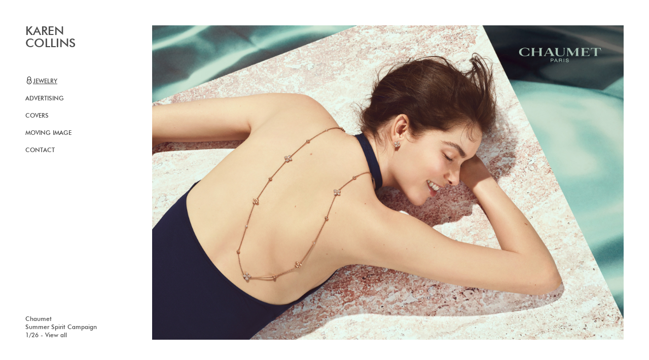

--- FILE ---
content_type: text/html; charset=UTF-8
request_url: http://karencollinsphoto.com/category/jewelry/large-images
body_size: 1609
content:
<!DOCTYPE html>

<html class="no-js" lang="en-US">

<head>
	<meta http-equiv="content-type" content="text/html; charset=UTF-8">
	<meta charset="utf-8">

    <meta name="csrf-param" content="_csrf">
    <meta name="csrf-token" content="MUZheVFhMFoDdVkTHjkAHWhyNxUTWWQ.Q3ApOBITfBJafi0XZjVxMQ==">
    <title>Karen Collins Photographervi     - Jewelry | Chaumet - Summer Spirit Campaign</title>
	<meta name="description" content="Karen Collins is a renown photographer and director, whose work is frequently featured in editorial and advertising campaigns across the world, including Numero, Vogue, Bergdorf Goodman, Clinique, Cartier, and many others.">
	<meta name="viewport" content="width=device-width, initial-scale=1, user-scalable=no">

    <meta property="og:title" content="Chaumet - Summer Spirit Campaign">
<meta property="og:image" content="http://karencollinsphoto.com/uploads/thumbs/1200x630/stSUn39Ou5GLxukh060eugW9OLzCOcST.jpg">
<meta property="og:description" content="Karen Collins is a renown photographer and director, whose work is frequently featured in editorial and advertising campaigns across the world, including Numero, Vogue, Bergdorf Goodman, Clinique, Cartier, and many others.">
<link href="/libs/owlCarousel/owl.carousel.min.css" rel="stylesheet">
<link href="/css/fonts.css" rel="stylesheet">
<link href="/css/main.css" rel="stylesheet">
<link href="/css/media.css" rel="stylesheet"></head>
<body>


<div class="main-wrapper">

    
<aside class="left-side-bar">
    <h1 class="main-heading">
        <a href="/">KAREN COLLINS</a>
    </h1>
    <button class="toggle_mnu">
				<span class="sandwich">
					<span class="sw-topper"></span>
					<span class="sw-bottom"></span>
					<span class="sw-footer"></span>
				</span>
    </button>
    <nav class="page-list-menu">
            <ul>
                
                                                                    <li class="curent-active-page"><a href="#" onclick="return false" class="prada"><img src="/img/navigationElements/lock.svg" alt="lock">Jewelry</a></li>
                                                                <li class=""><a href="/category/advertising-2">Advertising</a></li>
                                            <li class=""><a href="/category/covers-2">Covers</a></li>
                                            <li class=""><a href="/all-moving-images">Moving image</a></li>
                                            <li class=""><a href="/contact-us">Contact</a></li>
                                    
            </ul>
    </nav>
</aside>
    <section class="main-photo-content desktop-window">
        <div class="owl-carousel" id="owl-desctop"></div>
    </section>

    <div class="client-info-desctop">
        <span class="picture"></span>
        <span class="clients"></span>
        <span class="viewAll">
            <span class="current-page">1</span>/<span class="pages-counter"></span> -
            <a href="/category/jewelry/masonry">View all</a>        </span>
    </div>
    <div class="client-info-mobile">
        <span class="picture"></span>
        <span class="clients"></span>
        <a class="go_back">Go back</a>    </div>

</div>


<script src="/assets/fc9edb9/jquery.min.js"></script>
<script src="/assets/eb7a81dc/yii.js"></script>
<script src="/libs/modernizr/modernizr.js"></script>
<script src="/libs/owlCarousel/owl.carousel.min.js"></script>
<script src="/js/hashCarousel.js"></script>
<script src="/js/common.js"></script>
<script type="text/javascript">    var webServiceRootUrl = '/service';
    var categoryID =  21;
	var carouselHtmlInitial = false;
	var hash = window.location.hash;

	$.ajax({
		method: "POST",
		url: webServiceRootUrl,
		dataType: 'json',
		data: {	
            currentWidth : window.innerWidth, 
            action : 'getImageByResolution', 
            bundleHash : hash,
	        categoryID : categoryID
	    },
	    success: function( response ) {
		    switch(response.status) {
                case 'error':
                    alert(response.message);
                    break;
                case 'success':
                    initCarouselWithCorrectImageSize(response.data);
                    break;
                case '404':
                    $('.left-side-bar').after(response.data)
                    break;
                default:
				    alert('error');
	        }
	    }
	})</script>
</body>
</html>


--- FILE ---
content_type: text/html; charset=UTF-8
request_url: http://karencollinsphoto.com/service
body_size: 2217
content:
{"status":"success","message":"","data":{"8EQATCcPj9D6B7zuFQQpYz5Uz9EGSxPj":{"isActive":false,"title":"Chaumet","client":"Summer Spirit Campaign","bundle":1432,"category":"Jewelry","0":["/uploads/thumbs/1200x630/stSUn39Ou5GLxukh060eugW9OLzCOcST.jpg"]},"NKAeG62tDqjJ4Se7n8gvpgdGcjtw8g6W":{"isActive":false,"title":"Chaumet","client":"Summer Spirit Campaign","bundle":1433,"category":"Jewelry","0":["/uploads/thumbs/1200x630/RNLqrfCig52s9X2Ias6jjRLl0o0q2PXg.jpg","/uploads/thumbs/1200x630/M4Z9eGWyW8NmRFCqO51_KWo56kOULo7R.jpg"]},"39YCusa98uNBHav7Y8RMdY3nYpNnRTME":{"isActive":false,"title":"Chaumet","client":"Summer Spirit Campaign","bundle":1434,"category":"Jewelry","0":["/uploads/thumbs/1200x630/wP48GcUMNAEZ4IvcZRWp1g-IzvoJD7y_.jpg","/uploads/thumbs/1200x630/UsOxKusKj1QHslyldlom9fZvaefbcI9M.jpg"]},"ebeExc9YP8McmJRbj4JUD3w5XNd6HFYa":{"isActive":false,"title":"Chaumet","client":"Summer Spirit Campaign","bundle":1435,"category":"Jewelry","0":["/uploads/thumbs/1200x630/xG7YnJTi96apYJACQIs-XgxrdfeZx-yW.jpg","/uploads/thumbs/1200x630/GWbE1cUrpgfRZ1K4Zse_WKDcn5oOeSab.jpg"]},"nnCzx32ASFc5NB59knXs8rhU2RKzpdw8":{"isActive":false,"title":"Chaumet","client":"Pile Up Campaign","bundle":1572,"category":"Jewelry","0":["/uploads/thumbs/1200x630/aH7OH8OMBoNsMyD-kE2I-YaY9nLDL2po.jpg","/uploads/thumbs/1200x630/dfmMJ8vLTCUYeRKu4Yp4H3238AAtf58s.jpg"]},"dW9YMy73xPRuhTv9CRKmSVWXeyY4Mtb4":{"isActive":false,"title":"Chaumet","client":"Pile Up Campaign","bundle":1573,"category":"Jewelry","0":["/uploads/thumbs/1200x630/6sslEDEs3SFfAHnb-hMbRtssrAKmxQsm.jpg","/uploads/thumbs/1200x630/Qo5pTZfjTGhmFl6ap1AJ407BYXQn-A_D.jpg"]},"d8dEZ9pEZFfbSwjSH8uwSFgPCNQfvXMQ":{"isActive":false,"title":"Chaumet","client":"Pile Up Campaign","bundle":1574,"category":"Jewelry","0":["/uploads/thumbs/1200x630/8Ih4_j2KIB97IT8JVjQR8t7m0hvT426E.jpg","/uploads/thumbs/1200x630/eVbGTOmLzzRBrnkdPvpnAj3VxWuhXx7W.jpg"]},"ExqqddeCzaQNAWz7QMdREx6rX9BSj2ZC":{"isActive":false,"title":"Chaumet","client":"Pile Up Campaign","bundle":1575,"category":"Jewelry","0":["/uploads/thumbs/1200x630/y20FPzT3XLxUvHn_QW1l4VjfwFupNohf.jpg","/uploads/thumbs/1200x630/hqyCwMdF_V_g3u2LAEavXa9U9dGHmR6K.jpg"]},"yeCRnCJqycgX7QsCyA6x8C7k95g7r8Zv":{"isActive":false,"title":"Chaumet","client":"Pop Campaign / Louise Lebebure","bundle":1436,"category":"Jewelry","0":["/uploads/thumbs/1200x630/tkag3wTCNUigsZmRKq5uDztITkMbzX6h.jpg"]},"jTFdgE7CBpqenxyRcEttG7xmP6amcDv2":{"isActive":false,"title":"Chaumet","client":"Pop Campaign / Louise Lebebure","bundle":1437,"category":"Jewelry","0":["/uploads/thumbs/1200x630/T_lYZhKiUuDjERZ3ZDC51L4MgqnZMQy8.jpg"]},"Gv9PfqW5wEcbPUQWw2CbxjBJVg3WjwnX":{"isActive":false,"title":"Chaumet","client":"Pop Campaign / Louise Lebebure","bundle":1438,"category":"Jewelry","0":["/uploads/thumbs/1200x630/QZgJm-r9KT0nKTRivT6K_vqmTDSAqFhm.jpg"]},"G9jty6cPEvRSmvfm3PnB4qez7GuNdCuq":{"isActive":false,"title":"Chaumet","client":"Pop Campaign / Louise Lebebure","bundle":1439,"category":"Jewelry","0":["/uploads/thumbs/1200x630/IX9a3b8W2x1pM3WV-0wdeobNeYxTkJxs.jpg"]},"FGwe5YqqGxQ6ArEXjVzAjaG5XQAQ9czG":{"isActive":false,"title":"Chaumet","client":"Insolence","bundle":1440,"category":"Jewelry","0":["/uploads/thumbs/1200x630/3n-Gti8iBgFMxMctvPzXWsh-FSMdpEo9.jpg","/uploads/thumbs/1200x630/SQA03meoPPMobjcJXckUBxdgPtPTjknu.jpg"]},"8UVdcafJrJP2tfx8Nqs7x55Ckw9nEkqZ":{"isActive":false,"title":"Chaumet","client":"Insolence","bundle":1441,"category":"Jewelry","0":["/uploads/thumbs/1200x630/AGd1m0Cgna7Caz6UzIfK3rB9V8IgLtIz.jpg"]},"qS7RSmwhfVRv72Mp8qkNtjmDVm2uvnD9":{"isActive":false,"title":"Chaumet","client":"Insolence","bundle":1442,"category":"Jewelry","0":["/uploads/thumbs/1200x630/W0iWT6ZlSPDiDV-Uh45RZ9D5l7qCunKj.jpg","/uploads/thumbs/1200x630/ymd24yxYWlkV8Mq6DlkHQKTYNw3AEs0U.jpg"]},"dYaRuZtXzW4AQkkgGMFuEdd9hN9YpVUW":{"isActive":false,"title":"Chaumet","client":"Insolence","bundle":1443,"category":"Jewelry","0":["/uploads/thumbs/1200x630/vBQXGGr2gZRndZ0FzMfwPtMTQvXTc9_w.jpg","/uploads/thumbs/1200x630/pNEXMYQZW6IkeoAStZmijymOq7njW3ev.jpg"]},"vNYUHyTanm9chN4s5erNz62Y9yPzCdHA":{"isActive":false,"title":"Chaumet","client":"Insolence","bundle":1444,"category":"Jewelry","0":["/uploads/thumbs/1200x630/-3nrCm3hSHxhDpcm7aRIG6abIa70PRy2.jpg","/uploads/thumbs/1200x630/WOEExe4BhGYwLjsIHur53SjaIE9B_7rd.jpg"]},"MmrSk64M9t2zWUQjVKhttmd857MKBGwy":{"isActive":false,"title":"Les Echos - Series Limitée","client":"Cartier / Messika / HRH","bundle":1450,"category":"Jewelry","0":["/uploads/thumbs/1200x630/_8deGB_d8ajUTLwbhKjna5cc6iDqoSRQ.jpg","/uploads/thumbs/1200x630/jeThQIcllZ8XCJlQGlcjKUArF5EKGvM5.jpg"]},"JNBD82VrT74adTBEQPCsfe9tpbMMEYdj":{"isActive":false,"title":"Les Echos - Series Limitée","client":"Dior / Vuitton","bundle":1451,"category":"Jewelry","0":["/uploads/thumbs/1200x630/FjUYHhVYpzXYp674bakgIXbmnumcj9w1.jpg","/uploads/thumbs/1200x630/MpyGhMyFth7GANLgtRZyzSAjZJ0omYKs.jpg"]},"c3PGTecsxeY6FMjEefVUwnC3FgxDsHTy":{"isActive":false,"title":"Les Echos - Series Limitée","client":"Van Cleef and Arpels","bundle":1452,"category":"Jewelry","0":["/uploads/thumbs/1200x630/W1760CWOz_NccFVXvK4VIpqwFtBpmn8F.jpg"]},"r2Jc3P3Uh8b5F7M3k8xqqbnJaNvmMa3r":{"isActive":false,"title":"Les Echos - Series Limitée","client":"Chanel / Buccellati","bundle":1453,"category":"Jewelry","0":["/uploads/thumbs/1200x630/vcJWo7q55nfetiMvlA_zCbR8cbOCePGf.jpg","/uploads/thumbs/1200x630/AEV28ZCS_GrEwMEDA2pPLxl27MysgOaI.jpg"]},"my7DVnzMUKhDy83nWc9rJZbVd4D8dhX5":{"isActive":false,"title":"Chaumet","client":"","bundle":1427,"category":"Jewelry","0":["/uploads/thumbs/1200x630/xB2msOCoTO1_KGH4fZXEFygEzg19oHYY.jpg"]},"YdruQ5Wd6xUNwc8wN9ny5Wbubga7n6cd":{"isActive":false,"title":"Chaumet","client":"","bundle":1428,"category":"Jewelry","0":["/uploads/thumbs/1200x630/wNUIFsRC9FUGMilHGShjM2sDi-Dlzpoa.jpg"]},"wcFUtQPbkFg7gXh9TZnBfssGKS3MsxrC":{"isActive":false,"title":"Chaumet","client":"","bundle":1429,"category":"Jewelry","0":["/uploads/thumbs/1200x630/yOOVN_WBin1F2TSSK3LYI8JxtMAYBW1F.jpg"]},"GQgP4C687ybGRFQUZyTAwVsNCUFXQzep":{"isActive":false,"title":"Chaumet","client":"","bundle":1430,"category":"Jewelry","0":["/uploads/thumbs/1200x630/p-RwYY-6ncf5F3TkjEOF4bzpjRZbiooy.jpg"]},"yC4KS4mpqauWwGv6dKryzPq4TaJxfVYC":{"isActive":false,"title":"Chaumet","client":"","bundle":1431,"category":"Jewelry","0":["/uploads/thumbs/1200x630/YFSmmRRVq1BwAj2g92mfVhdJkb6W-5dr.jpg"]}}}

--- FILE ---
content_type: text/css
request_url: http://karencollinsphoto.com/css/fonts.css
body_size: 260
content:
@font-face {
  font-family: "Karen";
  font-style: normal;
  font-weight: normal;
  src: url("../fonts/Karen/Karen.eot?#iefix") format("embedded-opentype"), url("../fonts/Karen/Karen.woff") format("woff"), url("../fonts/Karen/Karen.ttf") format("truetype"); }


--- FILE ---
content_type: text/css
request_url: http://karencollinsphoto.com/css/main.css
body_size: 2195
content:
*::-webkit-input-placeholder {
	color: #666;
	opacity: 1;
	font-size: 15px; 
}

*:-moz-placeholder {
	color: #666;
	opacity: 1;
	font-size: 15px; 
}

*::-moz-placeholder {
	color: #666;
	opacity: 1;
	font-size: 15px; 
}

*:-ms-input-placeholder {
	color: #666;
	opacity: 1;
	font-size: 15px; 
}

* {
	-webkit-box-sizing: border-box;
	box-sizing: border-box; 
}

a {
	color: #4b4b4b;
	text-decoration: none; 
}
a:hover {
	color: #4b4b4b; 
}
a:active {
	color: #4b4b4b;
	text-decoration: none; 
}

ul {
	list-style-type: none;
	padding: 0;
	margin: 0; 
}

h1 {
	margin: 0;
	padding: 0; 
}

body input:focus:required:invalid,
body textarea:focus:required:invalid {
	color: #666; 
}

body input:required:valid,
body textarea:required:valid {
	color: #666; 
}

body {
	font-size: 16px;
	min-width: 320px;
	margin: 0;
	padding: 0;
	position: relative;
	line-height: 1.2;
	font-family: "Karen", sans-serif;
	overflow-x: hidden;
	color: #4b4b4b;
	min-height: 100vh;
}

a {
	color: #4b4b4b; 
}
a:hover {
	color: #4b4b4b; 
}

.main-wrapper {
	height: 100vh;
	padding: 50px; 
}

.massonry-wrap {
	padding: 50px; 
}

.left-side-bar {
	float: left;
	/*height: 100%;*/
}
.massonry-wrap .left-side-bar {
	position: fixed;
	left: 50px;
	top: 50px;
}

.main-heading {
	font-size: 24px;
	line-height: 1;
	font-weight: normal;
	max-width: 150px;
	display: inline-block; 
}

.client-info-desctop {
	position: absolute;
	bottom: 50px;
	left: 50px;
	max-width: 150px;
	font-size: 12px;
	line-height: 1.4;
}
.client-info-desctop span {
	display: block; 
}
.client-info-desctop span.pages-counter, .client-info-desctop span.current-page {
	display: inline-block; 
}

.client-info-mobile {
	display: none;
	padding-top: 10px;
	font-size: 14px;

}
.go_back {
	font-size: 16px;
}
.mobile-home .client-info-mobile span {
	margin: 7px 0;
	font-size: 14px;
}

.client-info-mobile a {
	display: inline-block;
	margin-top: 40px; 
}
.client-info-mobile span {
	display: block; 
}
.client-info-mobile span.pages-counter, .client-info-mobile span.current-page {
	display: inline-block; 
}

.page-list-menu {
	margin-top: 50px;
	height: 80%;
	padding-left: 50px;
	margin-left: -50px;
	overflow: hidden;
	-webkit-transition: all .5s ease;
	transition: all .5s ease;
}
.page-list-menu {
	min-height: 400px;
}
.page-list-menu li {
	margin-bottom: 15px;
	max-height: 40px;
	-webkit-transition: all .5s ease;
	-o-transition: all .5s ease;
	transition: all .5s ease;
}
.page-list-menu li.hide {
	height: 0;
	margin-bottom: 0;
	opacity: 0;
}
.page-list-menu.short-menu li {
	max-height: 0px;
	opacity: 0;
	margin-bottom: 0px;
}
.page-list-menu.short-menu:hover li{
	max-height: 40px;
	opacity: 1;
	margin-bottom: 15px;
}
.page-list-menu.short-menu li.curent-active-page {
	max-height: 40px;
	opacity: 1;
}
.page-list-menu.short-menu:hover li.curent-active-page a {
	background: none;
	text-decoration: underline;
	background-size: 0px 0px;
}
.page-list-menu.short-menu li.curent-active-page a {
	padding-right: 20px;
	-webkit-transition: background-size .3s ease-in;
	-moz-transition: background-size .3s ease-in;
	transition: background-size .3s ease-in;
	background-image: url(../img/navigationElements/nav-arrow-bottom.svg);
	background-repeat: no-repeat;
	background-position: top right;
	background-size: 9px 13px;
	text-decoration: none;
}
.page-list-menu a {
	text-transform: uppercase;
	font-size: 12px;
	font-weight: normal;
	display: inline-block;
}
.page-list-menu a:hover {
	text-decoration: underline;
}
.curent-active-page a {
	text-decoration: underline;
}




.go_back{
	background-image: url(../img/navigationElements/go_back.svg);
	background-repeat: no-repeat;
	background-position: 0px -2px;
	background-size: 14px 21px;
	padding-left: 20px;
	display: inline-block; 
}

.curent-active-page {
	-webkit-transition: all 1s ease;
	transition: all 1s ease; 
}

.owl-item, .owl-carousel, .owl-stage-outer, .owl-stage {
	height: 100%;
	max-height: 100%; 
}

.main-photo-content {
	height: 100%;
	min-height: 100%;
	margin-left: 150px;
	text-align: right; 
}
.main-photo-content .photo-wrapper {
	text-align: right;
	display: block;
	width: 100%;
	height: 100%;
	max-height: 100%;
	min-height: 100%; 
}
.main-photo-content .photo-wrapper img {
	display: inline-block;
	vertical-align: top;
	width: auto;
	max-height: 100%;
	max-width: 100%;
	transition: all .5s ease;
	-webkit-transition: all .5s ease;

}
.main-photo-content .photo-wrapper img + img {
	margin-left: 20px; 
}
.main-photo-content .photo-wrapper.two-img img {
	max-width: 45%; 
}

.desktop-window .owl-nav {
	position: absolute;
	top: 0;
	left: 0;
	right: 0;
	bottom: 0; 
}

.desktop-window .owl-prev {
	position: absolute;
	width: 50%;
	left: 0;
	top: 0;
	bottom: 0;
	background-color: transparent;
	cursor: url(../img/navigationElements/arrow-left.png), url(../img/navigationElements/arrow-left.cur), auto !important; 
}

.desktop-window .owl-next {
	position: absolute;
	width: 50%;
	right: 0;
	top: 0;
	bottom: 0;
	background-color: transparent;
	cursor: url(../img/navigationElements/arrow-right.png), url(../img/navigationElements/arrow-right.cur), auto !important; 
}

/*Massonry page styles*/
.grid {
	margin: 0 -10px; 
}

.grid:after {
	content: '';
	display: block;
	clear: both; 
}

.grid-sizer,
.grid-item {
	width: 33.333%; 
}

.grid-item {
	float: left;
	margin-bottom: 20px;
	padding: 0 10px; 
}

.grid-item img {
	display: block;
	max-width: 100%; 
}

.go-top {
	position: fixed;
	bottom: 50px;
	left: 50px;
	display: none;
	cursor: pointer;
}

.go-top img {
	display: block;
	width: 25px;
	height: 25px; 
}

.toggle_mnu {
	display: none;
	outline: none;
	position: relative;
	float: right;
	width: 35px;
	height: 42px;
	z-index: 100;
	border: none;
	background-color: transparent;
	border: none;
	vertical-align: top;
	padding: 0;
}

.toggle_mnu span {
	display: block; 
}

.sandwich {
	width: 41px;
	height: 5px;
	position: absolute;
	top: 0;
	left: 0;
	right: 0;
	margin: auto;
	z-index: 200; 
}

.sw-topper {
	position: relative;
	top: 0;
	width: 35px;
	height: 3px;
	background: #3b3b3b;
	border: none;
	-webkit-transition: top 0.2s, -webkit-transform 0.5s;
	transition: top 0.2s, -webkit-transform 0.5s;
	transition: transform 0.5s, top 0.2s;
	transition: transform 0.5s, top 0.2s, -webkit-transform 0.5s;
	display: block; 
}

.sw-bottom {
	position: relative;
	width: 35px;
	height: 3px;
	top: 6px;
	background: #3b3b3b;
	border: none;
	-webkit-transition: top 0.2s, -webkit-transform 0.5s;
	transition: top 0.2s, -webkit-transform 0.5s;
	transition: transform 0.5s, top 0.2s;
	transition: transform 0.5s, top 0.2s, -webkit-transform 0.5s;
	-webkit-transition-delay: 0.2s, 0s;
	transition-delay: 0.2s, 0s; 
}
.sw-footer{
	position: relative;
	width: 35px;
	height: 3px;
	top: 12px;
	background: #3b3b3b;
	border: none;
	transition: all 0.5s;
	transition-delay: 0.1s;
}
.sandwich.active .sw-topper {
	top: 9px;
	-webkit-transform: rotate(-45deg);
	-ms-transform: rotate(-45deg);
	transform: rotate(-45deg); 
}

.sandwich.active .sw-bottom {
	top: 6px;
	-webkit-transform: rotate(45deg);
	-ms-transform: rotate(45deg);
	transform: rotate(45deg); 
}
.sandwich.active .sw-footer {
	opacity: 0;
	top: 0;
	-ms-transform: rotate(180deg);
	-webkit-transform: rotate(180deg);
	transform: rotate(180deg);
}
#owl-mobile {
	display: none; 
}
.prada img {
	width: 15px;
	height: 15px;
	display: inline-block;
	position: relative;
	top: 2px;
}
.contact ul h2 {
	font-size: 18px;
	text-transform: uppercase;
	font-weight: normal;
}
.contact ul{
	text-align: right;
	margin-top: 75px;
}
.contact ul li{
	display: inline-block;
	min-width: 300px;
	text-align: left;
	font-size: 12px;
	vertical-align: top;
}
.contact ul li a:hover{
	text-decoration: underline;
}
.contact ul li span{
	display: block;
	margin: 5px 0;
}

.mobile-home .client-info-mobile {
	text-align: left;
	display: block;
}
.mobile-home .photo-wrapper {
	margin-bottom: 20px;
}
.phone {
	color: #4b4b4b;
}
.masonry-video .grid-item {
	position: relative;
}
.popup-video {
	display: block;
	position: relative;
}
.mfp-iframe-holder .mfp-content {
	max-width: 1200px;
}


.mfp-fade.mfp-bg {
	opacity: 0;
	-webkit-transition: all 0.15s ease-out; 
	-moz-transition: all 0.15s ease-out; 
	transition: all 0.15s ease-out;
}
.mfp-fade.mfp-bg.mfp-ready {
	opacity: 0.8;
}
.mfp-fade.mfp-bg.mfp-removing {
	opacity: 0;
}

.mfp-fade.mfp-wrap .mfp-content {
	opacity: 0;
	-webkit-transition: all 0.15s ease-out; 
	-moz-transition: all 0.15s ease-out; 
	transition: all 0.15s ease-out;
}
.mfp-fade.mfp-wrap.mfp-ready .mfp-content {
	opacity: 1;
}
.mfp-fade.mfp-wrap.mfp-removing .mfp-content {
	opacity: 0;
}

.play-video {
	opacity: 1;
    position: absolute;
    height: 40px;
    width: 40px;
    left: 50%;
    top: 50%;
    transform: translate(-50%,-50%);
    -webkit-transform: translate(-50%,-50%);
    background: url(../img/navigationElements/rightArrow.svg) no-repeat;
    -webkit-background-size: 30px 30px;
    background-size: 30px 30px;
    background-position: center center;
    background-color: #E7E2DE;
    cursor: pointer;
    z-index: 10;
    transition: all .5s ease;
    -webkit-transition: all .5s ease;
}
.popup-video:hover .play-video {
	opacity: 1;
}

.owl-stage-outer .owl-stage {
	transition: all 0s ease !important
}
.masonry-video .grid {
	margin: 0;
}
.masonry-video .grid-item {
	width: 49%;
	margin: 0;
	float: left;
	margin-bottom: 20px;
}
.masonry-video .grid-item a {
	display: block;
	width: 100%;
	height: 100%;
}
.masonry-video .grid-item img {
	width: 100%;
	height: auto;
}
.owl-carousel iframe {
	width: 100%;
	max-width: 100%;
	height: 100%;
	max-height: 100%;
	min-height: 330px;
	border: none;
}
.video-vision {
	display: block !important;
}
.video-wrapper .client-info-desctop {
	padding-right: 15px;
}

--- FILE ---
content_type: text/css
request_url: http://karencollinsphoto.com/css/media.css
body_size: 895
content:
/*==========  Desktop First Method  ==========*/
/* Large Devices, Wide Screens */
@media only screen and (max-width: 1200px) {
	/**/
	.grid-sizer,
	.grid-item {
		width: 50%; 
	}
	.contact ul li{
		min-width: 200px;
		margin-right: 20px;
	} 
	.contact ul{
		overflow: hidden;
	} 
}

/* Medium Devices, Desktops */
@media only screen and (max-width: 992px) {
	/**/
	.contact ul {
		margin-top: 0;
	}
	.contact ul li{
		width: 100%;
		text-align: center;
		margin: 25px 0;
	}

}

/* Small Devices, Tablets */
@media only screen and (max-width: 768px) {
	/*Disable Animation on Mobile Devices*/ 
}

/* Extra Small Devices, Phones */
@media only screen and (max-width: 640px) {
	/**/
	.page-list-menu.fullWidth{
		height: 100vh;
	}
	.page-list-menu {
		height: 20px;
		min-height: 20px;
		overflow: hidden;
		padding-left: 0;
		margin-left: 0;
	}
	.curent-active-page a{
		text-decoration: none;
	}
	.contact ul {
		margin-top: 0;
	}
	.contact ul li:first-child{
		margin-top: 0;
	}
	.contact ul li{
		width: 100%;
		text-align: left;
		margin: 20px 0;
	}
	.client-info-mobile {
		display: block; 
	}
	.client-info-desctop {
		display: none; 
	}
	.owl-nav {
		display: none;
	}
	.left-side-bar, .massonry-wrap .left-side-bar {
		position: absolute;
		float: none;
		width: 100%;
		left: 0px;
		top: 0px;
		padding: 30px;
		z-index: 1000;
		background-color: #fff; 
	}
	.main-photo-content {
		margin-left: 0; 
	}
	.main-wrapper {
		padding: 115px 30px 30px;
		height: auto;
	}
	.client-info {
		display: block; 
	}
	.grid-item {
		padding: 0 7.5px;
		margin-bottom: 15px; 
	}

	.grid-sizer,
	.grid-item {
		width: 50%; 
	}
	.grid-item--width2 {
		width: 100%; 
	}
	.curent-active-page > a {
		background: none; 
	}
	.curent-active-page > a.arrow-down {
		background: none; 
	}
	.page-list-menu {
		margin-top: 0px;
	}
	.main-heading {
		max-width: none; 
	}
	.toggle_mnu {
		display: block; 
	} 

	.massonry-wrap{
		padding: 110px 30px 30px;
	}
	.massonry-wrap.massonry-contact{
		padding: 90px 30px 30px;
	}
	.massonry-wrap.massonry-contact .left-side-bar {
		padding: 30px 30px 20px 30px;
	}
	.masonry-video .grid-item {
		width: 100%;
	}
	.contact ul h2 {
		margin: 10px 0 15px;
	}

}

/* Extra Small Devices, Phones */
@media only screen and (max-width: 480px) {
	/**/
	.owl-carousel iframe{
		min-height: 200px;
	}
}

/* Custom, iPhone Retina */
@media only screen and (max-width: 320px) {
	/**/ 
}

/*==========  Mobile First Method  ==========*/
/* Custom, iPhone Retina */
@media only screen and (min-width: 320px) {
	/**/ 
}

/* Extra Small Devices, Phones */
@media only screen and (min-width: 480px) {
	/**/ 
}

/* Small Devices, Tablets */
@media only screen and (min-width: 768px) {
	/**/ 
}

/* Medium Devices, Desktops */
@media only screen and (min-width: 992px) {
	/**/ 
}

/* Large Devices, Wide Screens */
@media only screen and (min-width: 1200px) {
	/**/ 
}


--- FILE ---
content_type: application/javascript
request_url: http://karencollinsphoto.com/js/hashCarousel.js
body_size: 1661
content:
function initCarouselWithCorrectImageSize(imagesList) {
	// console.log(imagesList);
	$.each(imagesList, function(key,value) {
		var currImages = value[0];
		var currSlideHTML = '';

		if($(currImages).length === 1) {
			currSlideHTML = '<div class="photo-wrapper" data-category="' + value.category + '" data-title="' + value.title + '" data-client="' + value.client +'" data-hash="' + key + '">';
			currSlideHTML += '<img class="owl-lazy" data-src='+'"' + currImages + '"' + ' data-bundle="' + value.bundle + '" alt="Photo">'
		} else if ($(currImages).length === 2) {
			currSlideHTML = '<div class="photo-wrapper two-img" data-category="' + value.category + '" data-title="' + value.title + '" data-client="' + value.client +'" data-hash="' + key + '">';
			$.each(currImages, function(key, imageUrl) {
				currSlideHTML += '<img class="owl-lazy" data-src='+'"' + imageUrl + '"' + ' data-bundle="' + value.bundle + '" alt="Photo">'
			});
		} else {
			alert('Not correct number of images in one bundle. Should be 1 or 2')
		}
		currSlideHTML += '</div>';

		$('#owl-desctop').append(currSlideHTML);
	});

	carouselHtmlInitial = true;

	$.each(imagesList, function(key,value){
		if(value.isActive){
			window.history.pushState({}, '', '#'+key);
		}
	});

	carouselInit(carouselHtmlInitial);
}
var owldesc = $('#owl-desctop'),
	allItems,
	curentImage,
	rightSibiling,
	leftSibiling;

function setInfo(target, index) {
	var $info =  $('.client-info-desctop, .client-info-mobile');
	var $infoTitle = $info.find('span.picture');
	var $infoClient = $info.find('span.clients');
	var $photoWrap = $(target).find('.owl-item').eq(index).find('.photo-wrapper');
	var title = $photoWrap.data('title');
	var client = $photoWrap.data('client');
	document.title = "Karen Collins Photographer - " + $photoWrap.data('category') + " | " + client + " - " + title;
	$infoTitle.html(title);
	$infoClient.html(client);
}

function carouselImageLoads(item){
	var allImage = [];
	var imageSrcArray = [];
	item.each(function(){
		if($(this).hasClass('active')){
			curentImage = $(this);
			rightSibiling = curentImage.next();
			leftSibiling = curentImage.prev();
			allImage.push(rightSibiling.find('img'));
			allImage.push(leftSibiling.find('img'));
			for (var i = 0; i < allImage.length; i++){
				if(allImage[i].length > 1) {
					imageSrcArray.push($(allImage[i][0]).data('src'));
					imageSrcArray.push($(allImage[i][1]).data('src'));
				}else{
					imageSrcArray.push($(allImage[i][0]).data('src'));
				}
			}
			imagePreloader(imageSrcArray);
		}
	});
}

function imagePreloader(array){
	for(var i = 0; i < array.length; i++){
		var img = new Image();
		img.src = array[i];
		console.log(img);
	}
}

function updateQueryStringParameter(uri, key, value) {
	var re = new RegExp("([?&])" + key + "=.*?(&|$)", "i");
	var separator = uri.indexOf('?') !== -1 ? "&" : "?";
	if (uri.match(re)) {
		return uri.replace(re, '$1' + key + "=" + value + '$2');
	}
	else {
		return uri + separator + key + "=" + value;
	}
}

function replaceCurrentUrl(target, index) {
	if (null === index) {
		return false;
	}

	var bundle = $(target).find(".owl-item").eq(index).find("img").data('bundle');
	var params = window.location.search;
	var updatedParams = updateQueryStringParameter(params,'bundle', bundle);
	var final = window.location.protocol + '//' + window.location.hostname +
		window.location.pathname + updatedParams + window.location.hash;

	window.history.pushState({}, '',  final);
}

function carouselInit(flag){
	if(flag){
		var owldesc = $('#owl-desctop');

		$(document.documentElement).keyup(function(event) {
			// handle cursor keys
			if (event.keyCode == 37) {
				owldesc.trigger('prev.owl.carousel');
			} else if (event.keyCode == 39) {
				owldesc.trigger('next.owl.carousel');
			}
		});

		owldesc.on('initialized.owl.carousel', function(event) {
			var items = event.item.count;
			var page = event.page.index;
			$('.pages-counter').text(items);
			$('.current-page').text("1");

			allItems = $(".owl-item:not('.cloned')");
			carouselImageLoads(allItems);
			setInfo(event.target, event.item.index);
		});
		owldesc.on('changed.owl.carousel', function(event) {
			allItems = $(".owl-item:not('.cloned')");
			carouselImageLoads(allItems);

			var page = event.page.index;
			$('.current-page').text(page + 1);

			replaceCurrentUrl(event.target, event.item.index);
			setInfo(event.target, event.item.index);
		});

		owldesc.owlCarousel({
			loop:true,
			items:1,
			margin:10,
			nav:true,
			lazyLoad:true,
			navText:false,
			URLhashListener:true,
			startPosition: 'URLHash',
			navSpeed: 0
		});
	}else{
		return false
	}

};


--- FILE ---
content_type: image/svg+xml
request_url: http://karencollinsphoto.com/img/navigationElements/lock.svg
body_size: 1393
content:
<?xml version="1.0" encoding="windows-1252"?>
<!-- Generator: Adobe Illustrator 16.0.0, SVG Export Plug-In . SVG Version: 6.00 Build 0)  -->
<!DOCTYPE svg PUBLIC "-//W3C//DTD SVG 1.1//EN" "http://www.w3.org/Graphics/SVG/1.1/DTD/svg11.dtd">
<svg version="1.1" id="Capa_1" xmlns="http://www.w3.org/2000/svg" xmlns:xlink="http://www.w3.org/1999/xlink" x="0px" y="0px" width="792px" height="792px" viewBox="0 0 792 792" style="enable-background:new 0 0 792 792;" xml:space="preserve">
<g>
	<g id="_x39__40_">
		<g>
			<path d="M396,495c-13.662,0-24.75,11.088-24.75,24.75v99c0,13.662,11.088,24.75,24.75,24.75s24.75-11.088,24.75-24.75v-99     C420.75,506.088,409.662,495,396,495z M594,396.445V198C594,88.654,505.346,0,396,0S198,88.654,198,198v198.445     c-30.938,41.333-49.5,92.466-49.5,148.055C148.5,681.194,259.306,792,396,792s247.5-110.806,247.5-247.5     C643.5,488.911,624.938,437.778,594,396.445z M247.5,198c0-82.021,66.479-148.5,148.5-148.5S544.5,115.979,544.5,198v148.847     C503.093,315.686,451.786,297,396,297c-55.787,0-107.093,18.686-148.5,49.847V198z M396,742.5c-109.346,0-198-88.654-198-198     s88.654-198,198-198c105.633,0,198,92.367,198,198C594,653.846,505.346,742.5,396,742.5z"/>
		</g>
	</g>
</g>
<g>
</g>
<g>
</g>
<g>
</g>
<g>
</g>
<g>
</g>
<g>
</g>
<g>
</g>
<g>
</g>
<g>
</g>
<g>
</g>
<g>
</g>
<g>
</g>
<g>
</g>
<g>
</g>
<g>
</g>
</svg>

--- FILE ---
content_type: application/javascript
request_url: http://karencollinsphoto.com/js/common.js
body_size: 441
content:
$(function() {
	
	$('body').click(function(e){
		if($(window).innerWidth() > 640){
			var target = e.target;
			var isMenuClickArea = false;
			while(target != this){
				if($(target).hasClass('page-list-menu')){
					isMenuClickArea = true;
					return;
				}
				target = target.parentNode
				isMenuClickArea == false
			}
			if(!isMenuClickArea){
				$('.page-list-menu').addClass('short-menu')
			}
		}
	});

	$('.page-list-menu li').click(function(e){
		$('.page-list-menu li').removeClass('curent-active-page');
		$(this).addClass('curent-active-page');
	});

	$(".toggle_mnu").click(function() {
		if ($(".sandwich").hasClass("active")) {
			$('.page-list-menu').removeClass('fullWidth')
			$(".sandwich").toggleClass("active");
			$('.curent-active-page').css('opacity', '1')
		} else {
			$(".sandwich").toggleClass("active");
			$('.page-list-menu').addClass('fullWidth');
			$('.curent-active-page').css('opacity', '0')
		};
	});

	$('.photo-wrapper').on('click', function (e) {
		window.location = $(this).attr('href');
		window.location.reload();
	})
});